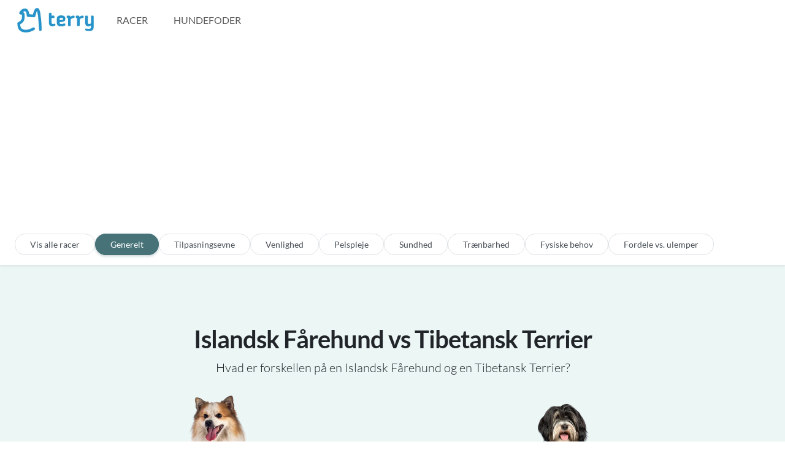

--- FILE ---
content_type: text/html; charset=utf-8
request_url: https://terry.dk/sammenlign/islandsk-faarehund-vs-tibetansk-terrier
body_size: 7924
content:
<!DOCTYPE html>
<html lang="da">
  <head>
    <!-- Required meta tags -->
<meta charset="utf-8" />
<meta name="viewport" content="width=device-width, initial-scale=1" />
<script defer data-domain="terry.dk" src="https://plausible.io/js/script.js"></script>

<!-- Preload CSS -->

<link rel="preload" href="/styles.css" as="style" />


<script async src="https://pagead2.googlesyndication.com/pagead/js/adsbygoogle.js?client=ca-pub-2393664069657867" crossorigin="anonymous"></script>

<!-- Primary Meta Tags -->
<title>Islandsk Fårehund vs Tibetansk Terrier - Terry</title>
<meta name="title" content="Islandsk Fårehund vs Tibetansk Terrier - Terry" />
<meta name="description" content="Sammenligning af Islandsk Fårehund og en Tibetansk Terrier på tværs af karakteristika som aktivitetsniveau, pelspleje, tilpasningsevne m.m" />

<!-- Open Graph / Facebook -->
<meta property="og:type" content="website" />
<meta property="og:url" content="/sammenlign/islandsk-faarehund-vs-tibetansk-terrier" />
<meta property="og:title" content="Islandsk Fårehund vs Tibetansk Terrier - Terry" />
<meta property="og:description" content="Sammenligning af Islandsk Fårehund og en Tibetansk Terrier på tværs af karakteristika som aktivitetsniveau, pelspleje, tilpasningsevne m.m" />
<meta property="og:image" content="/terry.png" />

<!-- Twitter -->
<meta property="twitter:card" content="summary_large_image" />
<meta property="twitter:url" content="/sammenlign/islandsk-faarehund-vs-tibetansk-terrier" />
<meta property="twitter:title" content="Islandsk Fårehund vs Tibetansk Terrier - Terry" />
<meta property="twitter:description" content="Sammenligning af Islandsk Fårehund og en Tibetansk Terrier på tværs af karakteristika som aktivitetsniveau, pelspleje, tilpasningsevne m.m" />
<meta property="twitter:image" content="/terry.png" />

<!-- Canonical -->
<link rel="canonical" href="/sammenlign/islandsk-faarehund-vs-tibetansk-terrier" />

<!-- Noindex -->


<!-- Extra tags via https://gist.github.com/alekskorovin/9737142 -->
<meta name="HandheldFriendly" content="True" />
<meta http-equiv="cleartype" content="on" />
<meta name="mobile-web-app-capable" content="yes" />
<meta name="apple-mobile-web-app-status-bar-style" content="black-translucent" />
<meta name="application-name" content="Terry" />
<meta name="msapplication-tooltip" content="Hundefoder er en jungle - Terry hjælper dig igennem" />
<meta http-equiv="X-UA-Compatible" content="IE=edge" />
<meta name="format-detection" content="telephone=no" />
<meta name="format-detection" content="address=no" />
<meta name="google" value="notranslate" />

<!-- Schema markup -->
<script type="application/ld+json">
  {
    "@context": "https://schema.org",
    "@type": "Organization",
    "name": "Terry",
    "url": "https://terry.dk",
    "logo": "https://terry.dk/logo.jpg"
  }
</script>



<!-- SystemJS and legacy browser polyfills (always loaded for SystemJS support) -->
<script src="/polyfills-legacy.js"></script>

<!-- Bootstrap Icons CDN -->
<link rel="stylesheet" href="https://cdn.jsdelivr.net/npm/bootstrap-icons@1.11.0/font/bootstrap-icons.css">

<!-- Custom CSS -->

<link rel="stylesheet" href="/styles.css" />


<!-- Preload image -->


<!-- Favicon -->
<link rel="apple-touch-icon" sizes="144x144" href="/apple-touch-icon.png" />
<link rel="icon" type="image/png" sizes="32x32" href="/favicon-32x32.png" />
<link rel="icon" type="image/png" sizes="16x16" href="/favicon-16x16.png" />
<link rel="manifest" href="/site.webmanifest" />
<link rel="mask-icon" href="/safari-pinned-tab.svg" color="#5bbad5" />
<meta name="msapplication-TileColor" content="#eeeeee" />
<meta name="theme-color" content="#ffffff" />

<!-- Google tag (gtag.js) -->
<script async src="https://www.googletagmanager.com/gtag/js?id=G-96FNFNDYYE"></script>
<script>
  window.dataLayer = window.dataLayer || [];
  function gtag() {
    dataLayer.push(arguments);
  }
  gtag("js", new Date());

  gtag("config", "G-96FNFNDYYE");
</script>

<script>
  function onError() {
    this.onerror = null;
    this.src = "/assets/Silhouette.png";
    if (this.parentNode && this.parentNode.children) {
      if (this.parentNode.children[0]) this.parentNode.children[0].srcset = "/assets/Silhouette.png";
      if (this.parentNode.children[1]) this.parentNode.children[1].srcset = "/assets/Silhouette.png";
    }
  }

  function onErrorFoder() {
    this.onerror = null;
    this.src = "/assets/FoodSilhouette.png";
    if (this.parentNode && this.parentNode.children) {
      if (this.parentNode.children[0]) this.parentNode.children[0].srcset = "/assets/FoodSilhouette.png";
      if (this.parentNode.children[1]) this.parentNode.children[1].srcset = "/assets/FoodSilhouette.png";
    }
  }
</script>

  </head>

  <body class="active-sort">
      
 <!-- STATIC NAV -->
<nav class="px-3 navbar navbar-expand-lg navbar-light">
  <div class="container-fluid position-relative">
    <a class="navbar-brand" href="/">
      <img
        alt="Terry"
        srcset="
          https://imagedelivery.net/AI1kr_eC-qyCz-owtdcolA/990d18f7-4f72-4a3e-895f-962e6f157300/public 124w,
          https://imagedelivery.net/AI1kr_eC-qyCz-owtdcolA/b382f944-3a9e-41de-c94d-6bf8922ece00/public 392w
        "
        sizes="(max-width: 600px) 124px,
            392px"
        src="https://imagedelivery.net/AI1kr_eC-qyCz-owtdcolA/b382f944-3a9e-41de-c94d-6bf8922ece00/public"
        width="125"
        height="40"
      />
    </a>

    <button
      aria-controls="navbarCollapse"
      aria-expanded="false"
      aria-label="Toggle navigation"
      class="navbar-toggler"
      data-bs-target="#navbarCollapse"
      data-bs-toggle="collapse"
      type="button"
    >
      <span class="navbar-toggler-icon"></span>
    </button>

    <div class="collapse navbar-collapse" id="navbarCollapse">
      <ul class="mb-2 mb-md-0 navbar-nav me-auto">
        <!-- <li class="nav-item">
          <a class="nav-link nav-link-app px-3" href="/guide" aria-current="page">Start her</a>
        </li> -->

        <li class="nav-item">
          <a class="nav-link nav-link-app px-3" href="/racer">Racer</a>
        </li>

        <li class="nav-item">
          <a class="nav-link nav-link-app px-3" href="/hundefoder">Hundefoder</a>
        </li>
      </ul>

      <ul class="mb-2 mb-md-0 navbar-nav">
        <!-- <li class="nav-item">
          <a class="nav-link nav-link-app px-3" href="/hunde"><i class="bi bi-house-heart"></i> Mine hunde</a>
        </li> -->

        <!-- <li class="nav-item">
          <a class="nav-link nav-link-app px-3" href="/login">Log ind</a>
        </li> -->
      </ul>

      <!-- Add small PNG -->
      <!-- <a href="/privatlivspolitik"><img alt="cookieBanner" src="/iconbig.png" width="20" /></a> -->
    </div>
  </div>
</nav>

<div class="position-relative mb-1">
  <div class="wave top white">
    <svg data-name="Layer 1" xmlns="http://www.w3.org/2000/svg" viewBox="0 0 1200 120" preserveAspectRatio="none">
      <path
        d="M0,0V46.29c47.79,22.2,103.59,32.17,158,28,70.36-5.37,136.33-33.31,206.8-37.5C438.64,32.43,512.34,53.67,583,72.05c69.27,18,138.3,24.88,209.4,13.08,36.15-6,69.85-17.84,104.45-29.34C989.49,25,1113-14.29,1200,52.47V0Z"
        opacity=".25"
        class="shape-fill"
      ></path>
      <path
        d="M0,0V15.81C13,36.92,27.64,56.86,47.69,72.05,99.41,111.27,165,111,224.58,91.58c31.15-10.15,60.09-26.07,89.67-39.8,40.92-19,84.73-46,130.83-49.67,36.26-2.85,70.9,9.42,98.6,31.56,31.77,25.39,62.32,62,103.63,73,40.44,10.79,81.35-6.69,119.13-24.28s75.16-39,116.92-43.05c59.73-5.85,113.28,22.88,168.9,38.84,30.2,8.66,59,6.17,87.09-7.5,22.43-10.89,48-26.93,60.65-49.24V0Z"
        opacity=".5"
        class="shape-fill"
      ></path>
      <path
        d="M0,0V5.63C149.93,59,314.09,71.32,475.83,42.57c43-7.64,84.23-20.12,127.61-26.46,59-8.63,112.48,12.24,165.56,35.4C827.93,77.22,886,95.24,951.2,90c86.53-7,172.46-45.71,248.8-84.81V0Z"
        class="shape-fill"
      ></path>
    </svg>
  </div>
</div>


    <nav class="px-4 bg-white py-3 sub-nav border-bottom border-top">
      <div>
        <div class="nav tabs" id="myTab" role="tablist">
          <a class="px-4 btn item rounded-pill" href="/racer">Vis alle racer</a>

          <button
            class="px-4 btn item rounded-pill active"
            aria-controls="Generelt"
            aria-selected="true"
            data-bs-target="#Generelt"
            data-bs-toggle="tab"
            id="Generelt-tab"
            role="tab"
          >
            Generelt
          </button>

          <button
            class="px-4 btn item rounded-pill"
            aria-controls="Tilpasningsevne"
            aria-selected="true"
            data-bs-target="#Tilpasningsevne"
            data-bs-toggle="tab"
            id="Tilpasningsevne-tab"
            role="tab"
          >
            Tilpasningsevne
          </button>

          <button
            class="px-4 btn item rounded-pill"
            aria-controls="Venlighed"
            aria-selected="true"
            data-bs-target="#Venlighed"
            data-bs-toggle="tab"
            id="Venlighed-tab"
            role="tab"
          >
            Venlighed
          </button>

          <button
            class="px-4 btn item rounded-pill"
            aria-controls="Pelspleje"
            aria-selected="true"
            data-bs-target="#Pelspleje"
            data-bs-toggle="tab"
            id="Pelspleje-tab"
            role="tab"
          >
            Pelspleje
          </button>

          <button
            class="px-4 btn item rounded-pill"
            aria-controls="Sundhed"
            aria-selected="true"
            data-bs-target="#Sundhed"
            data-bs-toggle="tab"
            id="Sundhed-tab"
            role="tab"
          >
            Sundhed
          </button>

          <button
            class="px-4 btn item rounded-pill"
            aria-controls="Trænbarhed"
            aria-selected="true"
            data-bs-target="#Trænbarhed"
            data-bs-toggle="tab"
            id="Trænbarhed-tab"
            role="tab"
          >
            Trænbarhed
          </button>

          <button
            class="px-4 btn item rounded-pill"
            aria-controls="Fysiske behov"
            aria-selected="true"
            data-bs-target="#Fysiske-Behov"
            data-bs-toggle="tab"
            id="FysiskeBehov-tab"
            role="tab"
          >
            Fysiske behov
          </button>

          <button
            class="px-4 btn item rounded-pill"
            aria-controls="Fordele vs. ulemper"
            aria-selected="true"
            data-bs-target="#FordeleUlemper"
            data-bs-toggle="tab"
            id="Fordele-Ulemper-tab"
            role="tab"
          >
            Fordele vs. ulemper
          </button>
        </div>
      </div>
    </nav>

    <main class="bg-primary bg-opacity-25 pb-5">
      <section class="container-lg pb-5">
        <h1 class="text-center fw-bold tracking-tight display-6 pt-5 px-5">Islandsk Fårehund vs Tibetansk Terrier</h1>

        <p class="text-center lead">Hvad er forskellen på en Islandsk Fårehund og en Tibetansk Terrier?</p>

        <article>
          <div class="mx-auto tab-content" id="tabContent" style="border: 0 !important">
            <div class="fade tab-pane active show" id="Generelt" role="tabpanel">
              <div id="textDescriptions" class="row mb-3">
                <div class="col-6 text-start">
                  <!-- Carousel 1 -->
                  <div id="carousel1" class="carousel carousel-dark slide" data-bs-ride="false" data-bs-interval="false">
                    <div class="carousel-inner">
                      <div class="carousel-item active">
                        <figure>
                          <picture>
                            <source srcset="https://imagedelivery.net/AI1kr_eC-qyCz-owtdcolA/abaac5fa-f021-4937-8f5f-eb94ebc23400/public" type="image/webp" />
                            <source srcset="https://imagedelivery.net/AI1kr_eC-qyCz-owtdcolA/57b99275-415a-430d-87ad-fb16cde16b00/public" type="image/png" />
                            <img
                              class="mx-auto d-block"
                              src="https://imagedelivery.net/AI1kr_eC-qyCz-owtdcolA/57b99275-415a-430d-87ad-fb16cde16b00/public"
                              decoding="async"
                              height="200"
                              alt="Islandsk Fårehund som ung/voksen"
                              title="Islandsk Fårehund som ung/voksen"
                              onerror="onError.call(this)"
                            />
                          </picture>
                          <figcaption class="text-center">Islandsk Fårehund som ung/voksen</figcaption>
                        </figure>
                      </div>
                      <div class="carousel-item">
                        <figure>
                          <picture>
                            <source srcset="https://imagedelivery.net/AI1kr_eC-qyCz-owtdcolA/0629e461-605f-4507-dd66-022615a58b00/public" type="image/webp" />
                            <source srcset="https://imagedelivery.net/AI1kr_eC-qyCz-owtdcolA/476bbb4c-d8e4-41f3-f79f-f2ce900c5500/public" type="image/png" />
                            <img
                              class="mx-auto d-block"
                              src="https://imagedelivery.net/AI1kr_eC-qyCz-owtdcolA/476bbb4c-d8e4-41f3-f79f-f2ce900c5500/public"
                              decoding="async"
                              height="200"
                              alt="Islandsk Fårehund som hvalp"
                              title="Islandsk Fårehund som hvalp"
                              loading="lazy"
                              onerror="onError.call(this)"
                            />
                          </picture>
                          <figcaption class="text-center">Islandsk Fårehund som hvalp</figcaption>
                        </figure>
                      </div>
                      <div class="carousel-item">
                        <figure>
                          <picture>
                            <source srcset="https://imagedelivery.net/AI1kr_eC-qyCz-owtdcolA/ae81feb1-c10c-4f74-52de-e8b34c550f00/public" type="image/webp" />
                            <source srcset="https://imagedelivery.net/AI1kr_eC-qyCz-owtdcolA/f68a492b-eeef-4864-71cb-ef4e9e4e3200/public" type="image/png" />
                            <img
                              class="mx-auto d-block"
                              src="https://imagedelivery.net/AI1kr_eC-qyCz-owtdcolA/f68a492b-eeef-4864-71cb-ef4e9e4e3200/public"
                              decoding="async"
                              height="200"
                              alt="Islandsk Fårehund som senior"
                              title="Islandsk Fårehund som senior"
                              loading="lazy"
                              onerror="onError.call(this)"
                            />
                          </picture>
                          <figcaption class="text-center">Islandsk Fårehund som senior</figcaption>
                        </figure>
                      </div>
                    </div>
                    <button class="carousel-control-prev" type="button" data-bs-target="#carousel1" data-bs-slide="prev">
                      <span class="carousel-control-prev-icon" aria-hidden="true"></span>
                      <span class="visually-hidden">Previous</span>
                    </button>
                    <button class="carousel-control-next" type="button" data-bs-target="#carousel1" data-bs-slide="next">
                      <span class="carousel-control-next-icon" aria-hidden="true"></span>
                      <span class="visually-hidden">Next</span>
                    </button>
                  </div>
                  <!-- Carousel 1 / END -->

                  <div class="d-flex justify-content-center">
                    <a href="/racer/islandsk-faarehund " class="btn btn-outline-primary text-dark text-center"
                      >Islandsk Fårehund <i class="bi bi-box-arrow-up-right"></i
                    ></a>
                  </div>

                  <small> Tænkte at være ledsagere til de gamle vikinger, blev den islandske fåre brugt til at beskytte flokke, især lam, fra rovfugle. De bevarer stadig vane med at se himlen og barking på fugle - såvel som alt andet, de ser eller hører. Denne race er også kendt som den islandske Spitz eller islandsk hund. Selv om disse er racerede hunde, kan du finde dem i pleje af hylder eller redningsgrupper. Må ikke handle, hvis du vil medbringe en hund Home.icelandic Sheepdogs er meget kærlige med deres mennesker, og som du måske har gættet, gør de godt i koldere klimaer. Men nybegynder PET-forældre bør pas på. Disse hunde har høj energi og vil ikke tage så godt til lejlighedslivet. Hvis du kan give masser af motion og åbent rum, sammen med erfarne og konsekvente træning, så kan det være hunden for dig! Se nedenfor for en komplet liste over hundeopdrætter og fakta om islandske fårhund! Islandsk fårhund Breed Billeder Islandsk Sheepdog Billeder Information, billeder, egenskaber og fakta</small>
                </div>
                <div class="col-6 text-start">
                  <!-- Carousel 2 -->
                  <div id="carousel2" class="carousel carousel-dark slide" data-bs-ride="false" data-bs-interval="false">
                    <div class="carousel-inner">
                      <div class="carousel-item active">
                        <figure>
                          <picture>
                            <source srcset="https://imagedelivery.net/AI1kr_eC-qyCz-owtdcolA/91eae9ce-9b0b-46b4-8777-eef67836fa00/public" type="image/webp" />
                            <source srcset="https://imagedelivery.net/AI1kr_eC-qyCz-owtdcolA/24270dda-0ede-4197-a8a5-31edfb3d3700/public" type="image/png" />
                            <img
                              class="mx-auto d-block"
                              src="https://imagedelivery.net/AI1kr_eC-qyCz-owtdcolA/24270dda-0ede-4197-a8a5-31edfb3d3700/public"
                              decoding="async"
                              height="200"
                              alt="Tibetansk Terrier som ung/voksen"
                              title="Tibetansk Terrier som ung/voksen"
                              onerror="onError.call(this)"
                            />
                          </picture>
                          <figcaption class="text-center">Tibetansk Terrier som ung/voksen</figcaption>
                        </figure>
                      </div>
                      <div class="carousel-item">
                        <figure>
                          <picture>
                            <source srcset="https://imagedelivery.net/AI1kr_eC-qyCz-owtdcolA/6f1def56-f03d-4caf-33a3-3f3b6e598c00/public" type="image/webp" />
                            <source srcset="https://imagedelivery.net/AI1kr_eC-qyCz-owtdcolA/e04d22e9-1d2c-4193-e004-815907ecff00/public" type="image/png" />
                            <img
                              class="mx-auto d-block"
                              src="https://imagedelivery.net/AI1kr_eC-qyCz-owtdcolA/e04d22e9-1d2c-4193-e004-815907ecff00/public"
                              decoding="async"
                              height="200"
                              alt="Tibetansk Terrier som hvalp"
                              title="Tibetansk Terrier som hvalp"
                              loading="lazy"
                              onerror="onError.call(this)"
                            />
                          </picture>
                          <figcaption class="text-center">Tibetansk Terrier som hvalp</figcaption>
                        </figure>
                      </div>
                      <div class="carousel-item">
                        <figure>
                          <picture>
                            <source srcset="https://imagedelivery.net/AI1kr_eC-qyCz-owtdcolA/9f8d5b4b-3c5a-4132-36c1-74325bfb7200/public" type="image/webp" />
                            <source srcset="https://imagedelivery.net/AI1kr_eC-qyCz-owtdcolA/4b70a05c-b066-4985-3ea0-d736cd8dd300/public" type="image/png" />
                            <img
                              class="mx-auto d-block"
                              src="https://imagedelivery.net/AI1kr_eC-qyCz-owtdcolA/4b70a05c-b066-4985-3ea0-d736cd8dd300/public"
                              decoding="async"
                              height="200"
                              alt="Tibetansk Terrier som senior"
                              title="Tibetansk Terrier som senior"
                              loading="lazy"
                              onerror="onError.call(this)"
                            />
                          </picture>
                          <figcaption class="text-center">Tibetansk Terrier som senior</figcaption>
                        </figure>
                      </div>
                    </div>
                    <button class="carousel-control-prev" type="button" data-bs-target="#carousel2" data-bs-slide="prev">
                      <span class="carousel-control-prev-icon" aria-hidden="true"></span>
                      <span class="visually-hidden">Previous</span>
                    </button>
                    <button class="carousel-control-next" type="button" data-bs-target="#carousel2" data-bs-slide="next">
                      <span class="carousel-control-next-icon" aria-hidden="true"></span>
                      <span class="visually-hidden">Next</span>
                    </button>
                  </div>
                  <!-- Carousel 2 / END -->

                  <div class="d-flex justify-content-center">
                    <a href="/racer/tibetansk-terrier " class="btn btn-outline-primary text-dark text-center"
                      >Tibetansk Terrier <i class="bi bi-box-arrow-up-right"></i
                    ></a>
                  </div>

                  <small> Den tibetanske terrier blev skabt til at være en ledsager og ven.Hunde af denne race elsker at være sammen med folk og kan tilpasses til en række boliger og livsstil.Deres shaggy frakke er attraktivt, men kræver hyppig grooming.even SMå ikke handle, hvis du vil medbringe en hund hjem.Arafectionat og tilpasningsbar, passer disse hvalpe godt sammen med næsten enhver familie, selv lejligheds beboere.De har dog meget energi og har brug for masser af motion.De kan heller ikke lide at blive efterladt alene i lange timer af dagen.Hvis du kan give din hund masser af opmærksomhed, kærlighed og fysisk aktivitet, vil du have et kærligt, furry familiemedlem. Se nedenfor for en komplet liste over hundeopdrætter og fakta om tibetanske terrier! Tibetan Terrier Tibetan Terrier DogBreed information, billeder, egenskaber og fakta</small>
                </div>
              </div>

              <table class="table comp">
                <thead>
                  <tr>
                    <th scope="col"></th>
                    <th scope="col">Islandsk Fårehund</th>
                    <th scope="col">Tibetansk Terrier</th>
                  </tr>
                </thead>
                <tbody>
                  <tr>
                    <th scope="row">Race</th>
                    <td>Islandsk Fårehund</td>
                    <td>Tibetansk Terrier</td>
                  </tr>
                  <th scope="row">Internationalt racenavn</th>
                  <td>Íslenskur Fjárhundur</td>
                  <td>Tibetan Terrier/Dhokyi Apso</td>

                  <tr>
                    <th scope="row">DK Kategori</th>
                    <td>Spidshunde</td>
                    <td>Selskabshunde</td>
                  </tr>
                  <tr>
                    <th scope="row">Kendetegn</th>
                    <td>Lækløs / Venlig / Nysgerrig</td>
                    <td>Loyal / Følsom / Kærlig</td>
                  </tr>
                  <tr>
                    <th scope="row">Hjemland</th>
                    <td>Island</td>
                    <td>Tibet/Storbritannien</td>
                  </tr>
                  <tr>
                    <th scope="row">Højde</th>
                    <td>Hanner ca 46 cm Tæver ca 42 cm</td>
                    <td>Hanner 35-41 cm Tæver en smule mindre</td>
                  </tr>
                  <tr>
                    <th scope="row">Forventet levealder</th>
                    <td>14-15 år</td>
                    <td></td>
                  </tr>
                  <tr>
                    <th scope="row">Vægt</th>
                    <td>12-17 kg</td>
                    <td>8-14 kg</td>
                  </tr>
                  <tr>
                    <th scope="row">Farver</th>
                    <td>Nuancer fra cremefarvet til rødbrun, chokoladebrun, grå eller sort, alle evt med hvide aftegninger</td>
                    <td>Alle farver er tilladt undtagen lever- eller chokoladebrun</td>
                  </tr>
                  <tr>
                    <th scope="row">Markeringer</th>
                    <td>Sorte markeringer, sort maske, tan markeringer, hvide markeringer, piebald, grå markeringer, rødbrune markgs, chokolade markeringer, fløde markeringer</td>
                    <td>Sorte markeringer, hvide markeringer, sort maske, krydsede, sorte punkter, sable</td>
                  </tr>
                  <tr>
                    <th scope="row">Hvalpe per kuld</th>
                    <td>4-8 hvalpe</td>
                    <td>4-6 hvalpe</td>
                  </tr>

                  <tr>
                    <th scope="row">Popularitet (DK)</th>
                    <td>[#47] 313 oprettelser</td>
                    <td>[#133] 56 oprettelser</td>
                  </tr>

                  <tr>
                    <th scope="row">Specialklub</th>
                    <td>Islandsk Fårehundeklub</td>
                    <td>Klubben For Små Selskabshunde</td>
                  </tr>
                </tbody>
              </table>
            </div>

            <div class="fade tab-pane" id="Tilpasningsevne" role="tabpanel">
              <h2 class="text-center my-5 fw-bold"><i class="bi bi-asterisk d-block mb-2 mx-auto"></i>Tilpasningsevne</h2>
              <table class="table comp">
                <thead>
                  <tr>
                    <th scope="col" style="width: 33%"></th>
                    <th scope="col" style="width: 33%">Islandsk Fårehund</th>
                    <th scope="col" style="width: 33%">Tibetansk Terrier</th>
                  </tr>
                </thead>
                <tbody>
                  <tr>
                    <th scope="row"><a href="/racer/hunde-der-egner-sig-til-at-bo-i-lejlighed">Egner sig til at bo i en lejlighed</a></th>
                    <td class="value">
                      <div class="rating r1">
                        <div class="filling"></div>
                      </div>
                    </td>
                    <td class="value">
                      <div class="rating r5">
                        <div class="filling"></div>
                      </div>
                    </td>
                  </tr>
                  <tr>
                    <th scope="row"><a href="/racer/hunde-der-er-gode-til-foerstegangsejere">God til førstegangsejere</a></th>
                    <td class="value">
                      <div class="rating r1">
                        <div class="filling"></div>
                      </div>
                    </td>
                    <td class="value">
                      <div class="rating r3">
                        <div class="filling"></div>
                      </div>
                    </td>
                  </tr>
                  <tr>
                    <th scope="row"><a href="/racer/foelsomme-hunde">Følsomhed</a></th>
                    <td class="value">
                      <div class="rating rev r3">
                        <div class="filling"></div>
                      </div>
                    </td>
                    <td class="value">
                      <div class="rating rev r4">
                        <div class="filling"></div>
                      </div>
                    </td>
                  </tr>
                  <tr>
                    <th scope="row"><a href="/racer/hunde-der-tolererer-at-vaere-alene">Tolererer at være alene</a></th>
                    <td class="value">
                      <div class="rating r2">
                        <div class="filling"></div>
                      </div>
                    </td>
                    <td class="value">
                      <div class="rating r1">
                        <div class="filling"></div>
                      </div>
                    </td>
                  </tr>
                  <tr>
                    <th scope="row"><a href="/racer/hunde-der-taaler-koldt-vejr">Tolererer koldt vejr</a></th>
                    <td class="value">
                      <div class="rating r5">
                        <div class="filling"></div>
                      </div>
                    </td>
                    <td class="value">
                      <div class="rating r4">
                        <div class="filling"></div>
                      </div>
                    </td>
                  </tr>
                  <tr>
                    <th scope="row"><a href="/racer/hunde-der-taaler-varmt-vejr">Tolererer varmt vejr</a></th>
                    <td class="value">
                      <div class="rating r3">
                        <div class="filling"></div>
                      </div>
                    </td>
                    <td class="value">
                      <div class="rating r4">
                        <div class="filling"></div>
                      </div>
                    </td>
                  </tr>
                </tbody>
              </table>
            </div>

            <div class="fade tab-pane" id="Venlighed" role="tabpanel">
              <h2 class="text-center my-5 fw-bold"><i class="bi bi-brightness-low d-block mb-2 mx-auto"></i>Venlighed</h2>
              <table class="table comp">
                <thead>
                  <tr>
                    <th scope="col"></th>
                    <th scope="col">Islandsk Fårehund</th>
                    <th scope="col">Tibetansk Terrier</th>
                  </tr>
                </thead>
                <tbody>
                  <tr>
                    <th scope="row"><a href="/racer/familievenlige-hunde">Familievenlig</a></th>
                    <td class="value">
                      <div class="rating r4">
                        <div class="filling"></div>
                      </div>
                    </td>
                    <td class="value">
                      <div class="rating r5">
                        <div class="filling"></div>
                      </div>
                    </td>
                  </tr>
                  <tr>
                    <th scope="row"><a href="/racer/boernevenlige-hunde">Børnevenlig</a></th>
                    <td class="value">
                      <div class="rating r4">
                        <div class="filling"></div>
                      </div>
                    </td>
                    <td class="value">
                      <div class="rating r5">
                        <div class="filling"></div>
                      </div>
                    </td>
                  </tr>
                  <tr>
                    <th scope="row"><a href="/racer/kattevenlige-hunde">Kattevenlig</a></th>
                    <td class="value">
                      <div class="rating r3">
                        <div class="filling"></div>
                      </div>
                    </td>
                    <td class="value">
                      <div class="rating r3">
                        <div class="filling"></div>
                      </div>
                    </td>
                  </tr>
                  <tr>
                    <th scope="row"><a href="/racer/hunde-der-er-venlig-over-for-fremmede">Venlig over for fremmede</a></th>
                    <td class="value">
                      <div class="rating r2">
                        <div class="filling"></div>
                      </div>
                    </td>
                    <td class="value">
                      <div class="rating r3">
                        <div class="filling"></div>
                      </div>
                    </td>
                  </tr>
                  <tr>
                    <th scope="row"><a href="/racer/hunde-der-er-venlig-mod-andre-hunde">Venlig over for andre hunde</a></th>
                    <td class="value">
                      <div class="rating r2">
                        <div class="filling"></div>
                      </div>
                    </td>
                    <td class="value">
                      <div class="rating r4">
                        <div class="filling"></div>
                      </div>
                    </td>
                  </tr>
                </tbody>
              </table>
            </div>

            <div class="fade tab-pane" id="Pelspleje" role="tabpanel">
              <h2 class="text-center my-5 fw-bold"><i class="bi bi-scissors d-block mb-2 mx-auto"></i>Pelspleje</h2>
              <table class="table comp">
                <thead>
                  <tr>
                    <th scope="col"></th>
                    <th scope="col">Islandsk Fårehund</th>
                    <th scope="col">Tibetansk Terrier</th>
                  </tr>
                </thead>
                <tbody>
                  <tr>
                    <th scope="row"><a href="/racer/hunde-med-nem-pelspleje">Nem pelspleje</a></th>
                    <td class="value">
                      <div class="rating r1">
                        <div class="filling"></div>
                      </div>
                    </td>
                    <td class="value">
                      <div class="rating r1">
                        <div class="filling"></div>
                      </div>
                    </td>
                  </tr>
                  <tr>
                    <th scope="row"><a href="/racer/hunde-der-ikke-faelder-meget">Fælder meget</a></th>
                    <td class="value">
                      <div class="rating rev r5">
                        <div class="filling"></div>
                      </div>
                    </td>
                    <td class="value">
                      <div class="rating rev r1">
                        <div class="filling"></div>
                      </div>
                    </td>
                  </tr>
                  <tr>
                    <th scope="row">↔️ Pelslængde</th>
                    <td>Mellem</td>
                    <td>Lang</td>
                  </tr>
                  <tr>
                    <th scope="row">Pelstype</th>
                    <td>Dobbelt</td>
                    <td>Dobbelt</td>
                  </tr>
                  <tr>
                    <th scope="row">Hvor ofte skal den plejes?</th>
                    <td>Ugentligt</td>
                    <td>Dagligt</td>
                  </tr>
                </tbody>
              </table>
            </div>

            <div class="fade tab-pane" id="Sundhed" role="tabpanel">
              <h2 class="text-center my-5 fw-bold"><i class="bi bi-activity d-block mb-2 mx-auto"></i>Sundhed</h2>
              <table class="table comp">
                <thead>
                  <tr>
                    <th scope="col"></th>
                    <th scope="col">Islandsk Fårehund</th>
                    <th scope="col">Tibetansk Terrier</th>
                  </tr>
                </thead>
                <tbody>
                  <tr>
                    <th scope="row">Generelt helbredsbillede</th>
                    <td class="value">
                      <div class="rating r3">
                        <div class="filling"></div>
                      </div>
                    </td>
                    <td class="value">
                      <div class="rating r5">
                        <div class="filling"></div>
                      </div>
                    </td>
                  </tr>
                  <tr>
                    <th scope="row"><a href="/racer/hunde-med-tendens-til-overvaegt">Potentiale for overvægt</a></th>
                    <td class="value">
                      <div class="rating rev r3">
                        <div class="filling"></div>
                      </div>
                    </td>
                    <td class="value">
                      <div class="rating rev r3">
                        <div class="filling"></div>
                      </div>
                    </td>
                  </tr>
                  <tr>
                    <th scope="row"><a href="/racer/hunde-der-savler-meget">Savler meget</a></th>
                    <td class="value">
                      <div class="rating r1">
                        <div class="filling"></div>
                      </div>
                    </td>
                    <td class="value">
                      <div class="rating r1">
                        <div class="filling"></div>
                      </div>
                    </td>
                  </tr>
                  <tr>
                    <th scope="row"><a href="/racer/allergivenlige-hunde">Allergivenlig</a></th>
                    <td>Nej</td>
                    <td>Ja</td>
                  </tr>
                </tbody>
              </table>
            </div>

            <div class="fade tab-pane" id="Trænbarhed" role="tabpanel">
              <h2 class="text-center my-5 fw-bold"><i class="bi bi-cpu d-block mb-2 mx-auto"></i>Trænbarhed</h2>
              <table class="table comp">
                <thead>
                  <tr>
                    <th scope="col"></th>
                    <th scope="col">Islandsk Fårehund</th>
                    <th scope="col">Tibetansk Terrier</th>
                  </tr>
                </thead>
                <tbody>
                  <tr>
                    <th scope="row"><a href="/racer/hunde-der-er-nemme-at-traene">Nem at træne</a></th>
                    <td class="value">
                      <div class="rating r3">
                        <div class="filling"></div>
                      </div>
                    </td>
                    <td class="value">
                      <div class="rating r4">
                        <div class="filling"></div>
                      </div>
                    </td>
                  </tr>
                  <tr>
                    <th scope="row"><a href="/racer/intelligente-hunde">Intelligens</a></th>
                    <td class="value">
                      <div class="rating r4">
                        <div class="filling"></div>
                      </div>
                    </td>
                    <td class="value">
                      <div class="rating r4">
                        <div class="filling"></div>
                      </div>
                    </td>
                  </tr>

                  <tr>
                    <th scope="row"><a href="/racer/hunde-der-napper-i-ting">Tendens til at nappe & tygge i ting</a></th>
                    <td class="value">
                      <div class="rating rev r3">
                        <div class="filling"></div>
                      </div>
                    </td>
                    <td class="value">
                      <div class="rating rev r2">
                        <div class="filling"></div>
                      </div>
                    </td>
                  </tr>
                  <tr>
                    <th scope="row"><a href="/racer/hunde-med-markant-rovdyrsinstinkt">Rovdyrsinstinkt</a></th>
                    <td class="value">
                      <div class="neutral rating r4">
                        <div class="filling"></div>
                      </div>
                    </td>
                    <td class="value">
                      <div class="neutral rating r2">
                        <div class="filling"></div>
                      </div>
                    </td>
                  </tr>
                  <tr>
                    <th scope="row"><a href="/racer/hunde-der-goer-meget">Tendens til at gø eller hyle</a></th>
                    <td class="value">
                      <div class="rating rev r1">
                        <div class="filling"></div>
                      </div>
                    </td>
                    <td class="value">
                      <div class="rating rev r4">
                        <div class="filling"></div>
                      </div>
                    </td>
                  </tr>
                  <tr>
                    <th scope="row"><a href="/racer/hunde-med-tendens-til-at-vandre-omkring">Lyst til at vandre omkring</a></th>
                    <td class="value">
                      <div class="rating rev r4">
                        <div class="filling"></div>
                      </div>
                    </td>
                    <td class="value">
                      <div class="rating rev r3">
                        <div class="filling"></div>
                      </div>
                    </td>
                  </tr>
                </tbody>
              </table>
            </div>

            <div class="fade tab-pane" id="Fysiske-Behov" role="tabpanel">
              <h2 class="text-center my-5 fw-bold"><i class="bi bi-battery-charging d-block mb-2 mx-auto"></i>Fysiske behov</h2>

              <table class="table comp">
                <thead>
                  <tr>
                    <th scope="col"></th>
                    <th scope="col">Islandsk Fårehund</th>
                    <th scope="col">Tibetansk Terrier</th>
                  </tr>
                </thead>
                <tbody>
                  <tr>
                    <th scope="row"><a href="/racer/hunde-med-hoejt-aktivitetsniveau">Energiniveau og aktivitetsbehove</a></th>
                    <td class="value">
                      <div class="rating r4">
                        <div class="filling"></div>
                      </div>
                    </td>
                    <td class="value">
                      <div class="rating r5">
                        <div class="filling"></div>
                      </div>
                    </td>
                  </tr>
                  <tr>
                    <th scope="row"><a href="/racer/intense-hunde">Intensitetsniveau</a></th>
                    <td class="value">
                      <div class="rating rev r5">
                        <div class="filling"></div>
                      </div>
                    </td>
                    <td class="value">
                      <div class="rating rev r4">
                        <div class="filling"></div>
                      </div>
                    </td>
                  </tr>
                  <tr>
                    <th scope="row"><a href="/racer/hunde-med-behov-for-meget-motion">Behov for motion</a></th>
                    <td class="value">
                      <div class="rating rev r4">
                        <div class="filling"></div>
                      </div>
                    </td>
                    <td class="value">
                      <div class="rating rev r5">
                        <div class="filling"></div>
                      </div>
                    </td>
                  </tr>
                  <tr>
                    <th scope="row"><a href="/racer/legesyge-hunde">Legesyge</a></th>
                    <td class="value">
                      <div class="rating r4">
                        <div class="filling"></div>
                      </div>
                    </td>
                    <td class="value">
                      <div class="rating r5">
                        <div class="filling"></div>
                      </div>
                    </td>
                  </tr>
                  <tr>
                    <th scope="row">Dagligt motionsbehov</th>
                    <td>30 minutter til 1 time hver dag</td>
                    <td>Op til 1 time om dagen</td>
                  </tr>
                  <tr>
                    <th scope="row"><a href="/racer/hunde-med-vagthundsinstinkt">Vagthundsinstinkt</a></th>
                    <td class="value">
                      <div class="rating r4">
                        <div class="filling"></div>
                      </div>
                    </td>
                    <td class="value">
                      <div class="rating r4">
                        <div class="filling"></div>
                      </div>
                    </td>
                  </tr>
                </tbody>
              </table>
            </div>

            <div class="fade tab-pane mx-lg-5" id="FordeleUlemper" role="tabpanel">
              <h2 class="text-center fw-bold">Islandsk Fårehund</h2>
              <div class="row">
                <div class="col-6 mt-3">
                  <ul class="list-group">
                    
                    <li class="list-group-item pros smaller p-3">Tolererer koldt vejr</li>
                    
                    <li class="list-group-item pros smaller p-3">Familievenlig</li>
                    
                    <li class="list-group-item pros smaller p-3">God med børn</li>
                    
                    <li class="list-group-item pros smaller p-3">Savler ikke så meget</li>
                    
                    <li class="list-group-item pros smaller p-3">Intelligent</li>
                    
                    <li class="list-group-item pros smaller p-3">Markant rovdyrsinstinkt</li>
                    
                    <li class="list-group-item pros smaller p-3">Ikke så tilbøjelig til at gø og hyle</li>
                    
                    <li class="list-group-item pros smaller p-3">Meget legesyg</li>
                    
                    <li class="list-group-item pros smaller p-3">Markant vagthundsinstinkt</li>
                    
                  </ul>
                </div>
                <div class="col-6 mt-3">
                  <ul class="list-group">
                    
                    <li class="list-group-item cons smaller p-3">Ikke egnet til at bo i lejlighed</li>
                    
                    <li class="list-group-item cons smaller p-3">Uegnet til førstegangsejere</li>
                    
                    <li class="list-group-item cons smaller p-3">Egner sig ikke til at være alene</li>
                    
                    <li class="list-group-item cons smaller p-3">Ikke så imødekommende over for fremmede</li>
                    
                    <li class="list-group-item cons smaller p-3">Reserveret over for andre hunde</li>
                    
                    <li class="list-group-item cons smaller p-3">Krævende pelspleje</li>
                    
                    <li class="list-group-item cons smaller p-3">Fælder meget</li>
                    
                    <li class="list-group-item cons smaller p-3">Tilbøjelig til at vandre vidt omkring</li>
                    
                    <li class="list-group-item cons smaller p-3">Højt intensitetsniveau</li>
                    
                    <li class="list-group-item cons smaller p-3">Behov for meget motion</li>
                    
                  </ul>
                </div>
              </div>

              <h2 class="text-center fw-bold mt-5">Tibetansk Terrier</h2>
              <div class="row">
                <div class="col-6 mt-3">
                  <ul class="list-group">
                    
                    <li class="neutral list-group-item pros smaller p-3">Tilpasser sig godt til en lejlighed</li>
                    
                    <li class="neutral list-group-item pros smaller p-3">Tolererer koldt vejr</li>
                    
                    <li class="neutral list-group-item pros smaller p-3">Tolererer varmt vejr</li>
                    
                    <li class="neutral list-group-item pros smaller p-3">Familievenlig</li>
                    
                    <li class="neutral list-group-item pros smaller p-3">God med børn</li>
                    
                    <li class="neutral list-group-item pros smaller p-3">Venlig mod andre hunde</li>
                    
                    <li class="neutral list-group-item pros smaller p-3">Generelt godt helbred</li>
                    
                    <li class="neutral list-group-item pros smaller p-3">Fælder kun lidt</li>
                    
                    <li class="neutral list-group-item pros smaller p-3">Savler ikke så meget</li>
                    
                    <li class="neutral list-group-item pros smaller p-3">Nem at træne</li>
                    
                    <li class="neutral list-group-item pros smaller p-3">Intelligent</li>
                    
                    <li class="neutral list-group-item pros smaller p-3">Ikke tilbøjelig til at nappe og tygge i ting</li>
                    
                    <li class="neutral list-group-item pros smaller p-3">Meget legesyg</li>
                    
                    <li class="neutral list-group-item pros smaller p-3">Markant vagthundsinstinkt</li>
                    
                  </ul>
                </div>
                <div class="col-6 mt-3">
                  <ul class="list-group">
                    
                    <li class="neutral list-group-item cons smaller p-3">Meget følsom</li>
                    
                    <li class="neutral list-group-item cons smaller p-3">Egner sig ikke til at være alene</li>
                    
                    <li class="neutral list-group-item cons smaller p-3">Krævende pelspleje</li>
                    
                    <li class="neutral list-group-item cons smaller p-3">Begrænset rovdyrsinstinkt</li>
                    
                    <li class="neutral list-group-item cons smaller p-3">Tilbøjelig til at gø og hyle</li>
                    
                    <li class="neutral list-group-item cons smaller p-3">Højt intensitetsniveau</li>
                    
                    <li class="neutral list-group-item cons smaller p-3">Behov for meget motion</li>
                    
                  </ul>
                </div>
              </div>
            </div>
          </div>
        </article>
      </section>
    </main>

    <div class="position-relative">
  <div class="wave bottom dark">
    <svg data-name="Layer 1" xmlns="http://www.w3.org/2000/svg" viewBox="0 0 1200 120" preserveAspectRatio="none">
      <path
        d="M0,0V46.29c47.79,22.2,103.59,32.17,158,28,70.36-5.37,136.33-33.31,206.8-37.5C438.64,32.43,512.34,53.67,583,72.05c69.27,18,138.3,24.88,209.4,13.08,36.15-6,69.85-17.84,104.45-29.34C989.49,25,1113-14.29,1200,52.47V0Z"
        opacity=".25"
        class="shape-fill"
      ></path>
      <path
        d="M0,0V15.81C13,36.92,27.64,56.86,47.69,72.05,99.41,111.27,165,111,224.58,91.58c31.15-10.15,60.09-26.07,89.67-39.8,40.92-19,84.73-46,130.83-49.67,36.26-2.85,70.9,9.42,98.6,31.56,31.77,25.39,62.32,62,103.63,73,40.44,10.79,81.35-6.69,119.13-24.28s75.16-39,116.92-43.05c59.73-5.85,113.28,22.88,168.9,38.84,30.2,8.66,59,6.17,87.09-7.5,22.43-10.89,48-26.93,60.65-49.24V0Z"
        opacity=".5"
        class="shape-fill"
      ></path>
      <path
        d="M0,0V5.63C149.93,59,314.09,71.32,475.83,42.57c43-7.64,84.23-20.12,127.61-26.46,59-8.63,112.48,12.24,165.56,35.4C827.93,77.22,886,95.24,951.2,90c86.53-7,172.46-45.71,248.8-84.81V0Z"
        class="shape-fill"
      ></path>
    </svg>
  </div>
</div>
<footer class="bg-dark text-white p-5">
  <div class="container">
    <div class="row g-4">
      <div class="col-md-6">
        <span class="h5 mb-3 d-block">Oversigt</span>
        <ul class="nav flex-column">
          <li class="nav-item mb-2"><a href="/racer" class="nav-link p-0 text-white-50">Raceportrætter</a></li>
          <li class="nav-item mb-2"><a href="/sammenlign" class="nav-link p-0 text-white-50">Sammenlign på tværs af hunderacer</a></li>
          <li class="nav-item mb-2"><a href="/hundefoder" class="nav-link p-0 text-white-50">Hundefoder</a></li>
          <li class="nav-item mb-2"><a href="/guide-find-den-rigtige-hund" class="nav-link p-0 text-white-50">Guide: Find den rigtige hunderace</a></li>
          <li class="nav-item mb-2"><a href="/kalorier" class="nav-link p-0 text-white-50">Værktøj: Hvor meget skal din hund have at spise?</a></li>
          <li class="nav-item mb-2"><a href="/saesoner" class="nav-link p-0 text-white-50">Sæsoner</a></li>
        </ul>
      </div>
      
      <div class="col-md-6">
        <div class="mb-4">
          <span class="h5 mb-3 d-block">Alt det med småt</span>
          <ul class="nav flex-column">
            <li class="nav-item mb-2"><a href="/privatlivspolitik" class="nav-link p-0 text-white-50">Cookie- og privatlivspolitik</a></li>
          </ul>
        </div>

        <div>
          <span class="h5 mb-3 d-block">Sitemaps</span>
          <ul class="nav flex-column">
            <li class="nav-item mb-2"><a href="/sammenligninger.html" class="nav-link p-0 text-white-50">Sammenligninger</a></li>
            <li class="nav-item mb-2"><a href="/filtre.html" class="nav-link p-0 text-white-50">Filtre</a></li>
          </ul>
        </div>
      </div>
    </div>
    
    <hr class="my-4 border-secondary">
    
    <div class="row">
      <div class="col">
        <div class="small text-white-50">© 2025 Terry</div>
      </div>
    </div>
  </div>
</footer>

    <script async src="/comparison-legacy.js"></script>
    <script>
      document.body.className = "visible";
    </script>
  </body>
</html>


--- FILE ---
content_type: text/html; charset=utf-8
request_url: https://www.google.com/recaptcha/api2/aframe
body_size: 267
content:
<!DOCTYPE HTML><html><head><meta http-equiv="content-type" content="text/html; charset=UTF-8"></head><body><script nonce="9CdLGCBqc6aSPWav8hWFIA">/** Anti-fraud and anti-abuse applications only. See google.com/recaptcha */ try{var clients={'sodar':'https://pagead2.googlesyndication.com/pagead/sodar?'};window.addEventListener("message",function(a){try{if(a.source===window.parent){var b=JSON.parse(a.data);var c=clients[b['id']];if(c){var d=document.createElement('img');d.src=c+b['params']+'&rc='+(localStorage.getItem("rc::a")?sessionStorage.getItem("rc::b"):"");window.document.body.appendChild(d);sessionStorage.setItem("rc::e",parseInt(sessionStorage.getItem("rc::e")||0)+1);localStorage.setItem("rc::h",'1768780012781');}}}catch(b){}});window.parent.postMessage("_grecaptcha_ready", "*");}catch(b){}</script></body></html>